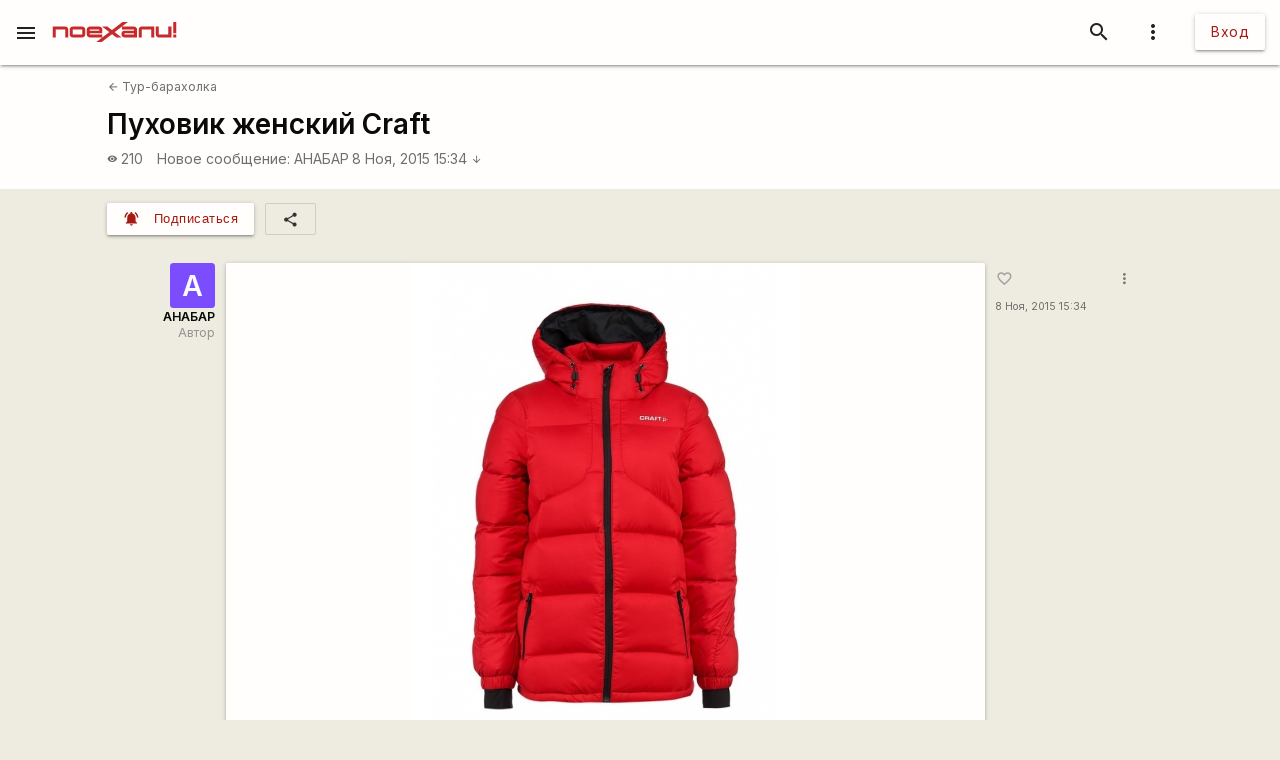

--- FILE ---
content_type: text/html; charset=utf-8
request_url: https://www.google.com/recaptcha/api2/aframe
body_size: 113
content:
<!DOCTYPE HTML><html><head><meta http-equiv="content-type" content="text/html; charset=UTF-8"></head><body><script nonce="SH96ps0TuLs-gM-JovY2Xw">/** Anti-fraud and anti-abuse applications only. See google.com/recaptcha */ try{var clients={'sodar':'https://pagead2.googlesyndication.com/pagead/sodar?'};window.addEventListener("message",function(a){try{if(a.source===window.parent){var b=JSON.parse(a.data);var c=clients[b['id']];if(c){var d=document.createElement('img');d.src=c+b['params']+'&rc='+(localStorage.getItem("rc::a")?sessionStorage.getItem("rc::b"):"");window.document.body.appendChild(d);sessionStorage.setItem("rc::e",parseInt(sessionStorage.getItem("rc::e")||0)+1);localStorage.setItem("rc::h",'1769317371927');}}}catch(b){}});window.parent.postMessage("_grecaptcha_ready", "*");}catch(b){}</script></body></html>